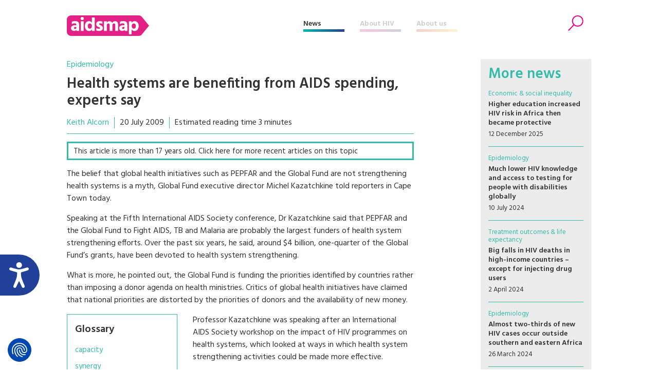

--- FILE ---
content_type: text/html; charset=UTF-8
request_url: https://www.aidsmap.com/news/jul-2009/health-systems-are-benefiting-aids-spending-experts-say
body_size: 44133
content:
<!DOCTYPE html>
<html lang="en" dir="ltr" prefix="content: http://purl.org/rss/1.0/modules/content/  dc: http://purl.org/dc/terms/  foaf: http://xmlns.com/foaf/0.1/  og: http://ogp.me/ns#  rdfs: http://www.w3.org/2000/01/rdf-schema#  schema: http://schema.org/  sioc: http://rdfs.org/sioc/ns#  sioct: http://rdfs.org/sioc/types#  skos: http://www.w3.org/2004/02/skos/core#  xsd: http://www.w3.org/2001/XMLSchema# ">
  <head>


    <script>window.dataLayer = window.dataLayer || [];
      function gtag(){dataLayer.push(arguments);}
        gtag('consent', 'default', {
         'ad_storage': 'denied',
         'ad_user_data': 'denied',
         'ad_personalization': 'denied',
         'analytics_storage': 'denied',
         'functionality_storage': 'denied',
         'personalization_storage': 'denied',
         'security_storage': 'denied'
      });
    </script>


    <script src="https://consent.cookiefirst.com/sites/aidsmap.com-fb32fa3a-cc1a-47d0-bdab-49e603bf8e19/consent.js"></script>


    <!-- Google Tag Manager -->
      <script>(function(w,d,s,l,i){w[l]=w[l]||[];w[l].push({'gtm.start':
      new Date().getTime(),event:'gtm.js'});var f=d.getElementsByTagName(s)[0],
      j=d.createElement(s),dl=l!='dataLayer'?'&l='+l:'';j.async=true;j.src=
      'https://www.googletagmanager.com/gtm.js?id='+i+dl;f.parentNode.insertBefore(j,f);
      })(window,document,'script','dataLayer','GTM-NHPP62NS');</script>
    <!-- End Google Tag Manager -->



    <script src="https://www.justgiving.com/widgets/scripts/widget.js" data-version="2" data-widgetType="attachCheckout" type="text/javascript"></script>


    <script src="https://www.google.com/recaptcha/api.js" async defer></script>


    <meta charset="utf-8" />
<meta name="Generator" content="Drupal 8 (https://www.drupal.org)" />
<meta name="MobileOptimized" content="width" />
<meta name="HandheldFriendly" content="true" />
<meta name="viewport" content="width=device-width, initial-scale=1.0" />
<meta property="description" content="The belief that global health initiatives such as PEPFAR and the Global Fund are not strengthening health systems is a myth, Global Fund executive director Michel Kazatchkine told reporters in Cape Town today.
Speaking at the Fifth International AIDS Society conference, Dr Kazatchkine said that PEPFAR and the Global Fund to Fight AIDS, TB and Malaria are probably the largest funders of health system strengthening efforts. Over the past six years, he said, around $4 billion, one-quarter of the Global Fund’s grants, have been devoted to health system strengthening." />
<meta property="twitter:card" content="summary_large_image" />
<meta property="twitter:site" content="@aidsmap" />
<meta property="twitter:creator" content="@aidsmap" />
<meta property="twitter:img" content="https://www.aidsmap.com/themes/custom/aidsmap/img/social-card-default.png" />
<meta property="twitter:title" content="Health systems are benefiting from AIDS spending, experts say" />
<meta property="twitter:description" content="The belief that global health initiatives such as PEPFAR and the Global Fund are not strengthening health systems is a myth, Global Fund executive director Michel Kazatchkine told reporters in Cape Town today.
Speaking at the Fifth International AIDS Society conference, Dr Kazatchkine said that PEPFAR and the Global Fund to Fight AIDS, TB and Malaria are probably the largest funders of health system strengthening efforts. Over the past six years, he said, around $4 billion, one-quarter of the Global Fund’s grants, have been devoted to health system strengthening." />
<meta property="twitter:url" content="https://www.aidsmap.com/news/jul-2009/health-systems-are-benefiting-aids-spending-experts-say" />
<meta property="og:title" content="Health systems are benefiting from AIDS spending, experts say" />
<meta property="og:description" content="The belief that global health initiatives such as PEPFAR and the Global Fund are not strengthening health systems is a myth, Global Fund executive director Michel Kazatchkine told reporters in Cape Town today.
Speaking at the Fifth International AIDS Society conference, Dr Kazatchkine said that PEPFAR and the Global Fund to Fight AIDS, TB and Malaria are probably the largest funders of health system strengthening efforts. Over the past six years, he said, around $4 billion, one-quarter of the Global Fund’s grants, have been devoted to health system strengthening." />
<meta property="og:type" content="article" />
<meta property="og:url" content="https://www.aidsmap.com/news/jul-2009/health-systems-are-benefiting-aids-spending-experts-say" />
<meta property="og:site_name" content="aidsmap.com" />
<meta property="og:image" content="https://www.aidsmap.com/themes/custom/aidsmap/img/social-card-default.png" />
<link rel="shortcut icon" href="/themes/custom/aidsmap/favicon.ico" type="image/vnd.microsoft.icon" />
<link rel="canonical" href="https://www.aidsmap.com/news/jul-2009/health-systems-are-benefiting-aids-spending-experts-say" />
<link rel="shortlink" href="https://www.aidsmap.com/node/8276" />
<link rel="revision" href="https://www.aidsmap.com/news/jul-2009/health-systems-are-benefiting-aids-spending-experts-say" />

    <title>Health systems are benefiting from AIDS spending, experts say | aidsmap</title>
    <link rel="stylesheet" media="all" href="/sites/default/files/css/css_2_os-l44TwWUm-HBcOYcwP3cgtSE7Ww7u_ebODokdAI.css?t913ss" />
<link rel="stylesheet" media="all" href="/sites/default/files/css/css__sePhBCxVy17L8Ck7mcOjUvNryu4VVeeuTmFWy_Lg08.css?t913ss" />
<link rel="stylesheet" media="all" href="https://fonts.googleapis.com/css?family=Hind:300,400,500,600,700" />
<link rel="stylesheet" media="all" href="https://use.fontawesome.com/releases/v5.8.1/css/all.css" />
<link rel="stylesheet" media="print" href="/sites/default/files/css/css_Z5jMg7P_bjcW9iUzujI7oaechMyxQTUqZhHJ_aYSq04.css?t913ss" />
<link rel="stylesheet" media="all" href="/themes/custom/aidsmap/css/aidsmap-reset.css?v=15&amp;t913ss" />
<link rel="stylesheet" media="all" href="/themes/custom/aidsmap/css/aidsmap-screen.css?v=81&amp;t913ss" />
<link rel="stylesheet" media="print" href="/sites/default/files/css/css_oe8pKcj9zdn9GlSnYxYyiiA4rtPdZ3R0C4hfGEB3Ofo.css?t913ss" />

    
<!--[if lte IE 8]>
<script src="/core/assets/vendor/html5shiv/html5shiv.min.js?v=3.7.3"></script>
<![endif]-->




  </head>
  <body class="page-route-entitynodecanonical page-node-8276 page-news-jul-2009-health-systems-are-benefiting-aids-spending-experts-say section-news conference-article layout-no-sidebars path-node page-node-type-news">

    <!-- Google Tag Manager (noscript) -->
      <noscript><iframe src=https://www.googletagmanager.com/ns.html?id=GTM-NHPP62NS height="0" width="0" style="display:none;visibility:hidden"></iframe></noscript>
    <!-- End Google Tag Manager (noscript) -->




        <a href="#main-content" class="visually-hidden focusable skip-link">
      Skip to main content
    </a>
    
      <div class="dialog-off-canvas-main-canvas" data-off-canvas-main-canvas>
    


<div id="page-wrapper">
  <div id="page">
    <header id="header" class="header" role="banner" aria-label="Site header">

<!--
<div class="sitewide-banner">
  <div class="sleeve">
    <p>After 37 years of pioneering health journalism, community engagement, and empowerment through information, we have now ceased operations.</p>
    <p>This website will be accessible until September 2025, with all the information being up to date as of July 2024.</p>
    <p>If you are a supplier, or another partner you can contact our legacy email address as <a href="mailto:aidsmap@outlook.com">aidsmap@outlook.com</a> with any queries.</p>
    <p>We extend our heartfelt thanks to everyone who supported our vision for a world where HIV is no longer a threat to health or happiness. Together we have made a difference.</p>
  </div>
</div>
-->


      <div class="section layout-container clearfix">
        
          <div class="clearfix region region-header">
    <div id="block-sitebranding" class="clearfix site-branding block block-system block-system-branding-block">
  
    
  
  
    <a href="/" title="Home" rel="home">
      <img src="/themes/custom/aidsmap/img/main-logo-with-strap.svg" alt="Home" />
    </a>

</div>
<nav role="navigation" aria-labelledby="block-aidsmap-main-menu-menu" id="block-aidsmap-main-menu" class="block block-menu navigation menu--main">
            
  <h2 class="visually-hidden" id="block-aidsmap-main-menu-menu">Main navigation</h2>
  

      <div class="content">
        <div class="menu-toggle" id="menu-toggle"></div>
    <div class="menu-wrap">
    
<ul class="menu menu-level-0">
  
  <li class="menu-item">
    <a href="/" data-drupal-link-system-path="&lt;front&gt;">Home</a>

        
      

<div class="menu_link_content menu-link-contentmain view-mode-default menu-dropdown menu-dropdown-0 menu-type-default">
        
  </div>
      </li>
  
  <li class="menu-item menu-item--collapsed">
    <a href="/news" data-drupal-link-system-path="node/218">News</a>

        
      

<div class="menu_link_content menu-link-contentmain view-mode-default menu-dropdown menu-dropdown-0 menu-type-default">
        
  </div>
      </li>
  
  <li class="menu-item menu-item--collapsed">
    <a href="/about-hiv" data-drupal-link-system-path="node/7">About HIV</a>

        
      

<div class="menu_link_content menu-link-contentmain view-mode-default menu-dropdown menu-dropdown-0 menu-type-default">
        
  </div>
      </li>
  
  <li class="menu-item menu-item--collapsed">
    <a href="/about-aidsmap" data-drupal-link-system-path="node/620">About us</a>

        
      

<div class="menu_link_content menu-link-contentmain view-mode-default menu-dropdown menu-dropdown-0 menu-type-default">
        
  </div>
      </li>
  
  <li class="mobile-only menu-item">
    <a href="https://checkout.justgiving.com/c99bs8ob2s">Donate</a>

        
      

<div class="menu_link_content menu-link-contentmain view-mode-default menu-dropdown menu-dropdown-0 menu-type-default">
        
  </div>
      </li>
</ul>

    </div>
  </div>
</nav>
<div id="block-header-search-form" class="block block-aidsmap-search block-header-search-form">
  
    
      <div class="content">
      <div class="search-toggle"><span>Search</span></div>
<div class="form-container">
<form method="get" action="/archive">
<div class="field-wrap field-wrap-search-input">
<div class="input-wrap">
<input type="text" name="keyword" placeholder="Enter your keywords" />
</div>
</div>
<div class="field-wrap field-wrap-search-button">
<div class="input-wrap">
<button type="submit"><span>Search</span></button>
</div>
</div>
</form>
</div>
    </div>
  </div>
<div id="block-donateblock" class="block block-search container-inline">

  <div class="donate-toggle"><button data-jg-donate-button data-linkId="c99bs8ob2s" data-marketCode="GB" data-linkType="givingCheckout"><span>Donate now</span></button></div>
<!--
  <div class="donate-toggle"><a href="https://checkout.justgiving.com/c99bs8ob2s"><span>Donate</span></a></div>
-->
  <div class="layout-container">
      <div class="form-wrap"><div class="close"></div><div class="sleeve"><form class="donate-form" data-drupal-selector="donate-form" action="/news/jul-2009/health-systems-are-benefiting-aids-spending-experts-say" method="post" id="donate-form" accept-charset="UTF-8">
  <div data-drupal-selector="edit-section-1" id="edit-section-1" class="js-form-wrapper form-wrapper"><fieldset data-drupal-selector="edit-amount-option" id="edit-amount-option--wrapper" class="fieldgroup form-composite js-form-item form-item js-form-wrapper form-wrapper">
      <legend>
    <span class="fieldset-legend">Donate now</span>
  </legend>
  <div class="fieldset-wrapper">
            <div id="edit-amount-option" class="form-radios"><div class="js-form-item form-item js-form-type-radio form-type-radio js-form-item-amount-option form-item-amount-option">
        <input data-drupal-selector="edit-amount-option-5" type="radio" id="edit-amount-option-5" name="amount-option" value="5" class="form-radio" />

        <label for="edit-amount-option-5" class="option">£5</label>
      </div>
<div class="js-form-item form-item js-form-type-radio form-type-radio js-form-item-amount-option form-item-amount-option">
        <input data-drupal-selector="edit-amount-option-10" type="radio" id="edit-amount-option-10" name="amount-option" value="10" class="form-radio" />

        <label for="edit-amount-option-10" class="option">£10</label>
      </div>
<div class="js-form-item form-item js-form-type-radio form-type-radio js-form-item-amount-option form-item-amount-option">
        <input data-drupal-selector="edit-amount-option-35" type="radio" id="edit-amount-option-35" name="amount-option" value="35" checked="checked" class="form-radio" />

        <label for="edit-amount-option-35" class="option">£35</label>
      </div>
</div>

          </div>
</fieldset>
<div class="js-form-item form-item js-form-type-textfield form-type-textfield js-form-item-amount form-item-amount">
      <label for="edit-amount">Other amount</label>
        <input data-drupal-selector="edit-amount" type="text" id="edit-amount" name="amount" value="" size="64" maxlength="64" placeholder="Other amount" class="form-text" />

        </div>
<div class="js-form-item form-item js-form-type-textfield form-type-textfield js-form-item-name form-item-name">
      <label for="edit-name">Name</label>
        <input data-drupal-selector="edit-name" type="text" id="edit-name" name="name" value="" size="64" maxlength="64" class="form-text" />

        </div>
<div class="js-form-item form-item js-form-type-textfield form-type-textfield js-form-item-email form-item-email">
      <label for="edit-email">Email</label>
        <input data-drupal-selector="edit-email" type="text" id="edit-email" name="email" value="" size="60" maxlength="128" class="form-text" />

        </div>
<p class="gift-aid-call-to-action">With Gift Aid, your generous donation of £<span>10</span> would be worth £<span>12.50</span> at no extra cost to you.</p><div class="js-form-item form-item js-form-type-checkbox form-type-checkbox js-form-item-mc-gift-aid form-item-mc-gift-aid">
        <input data-drupal-selector="edit-mc-gift-aid" type="checkbox" id="edit-mc-gift-aid" name="MC_gift_aid" value="1" class="form-checkbox" />

        <label for="edit-mc-gift-aid" class="option">Yes, I want to Gift Aid any donations made to NAM now, in the future and in the past four years</label>
      </div>
<p class="gift-aid-declaration">I am a UK taxpayer and I understand that if I pay less Income and /or Capital Gains Tax than the amount of Gift Aid claimed on all my donations in the relevant tax year, it is my responsibility to pay any difference.</p><input data-drupal-selector="edit-submit" type="submit" id="edit-submit" name="op" value="Continue to Worldpay" class="button js-form-submit form-submit" />
</div>
<input data-drupal-selector="edit-instid" type="hidden" name="instId" value="39437" />
<input data-drupal-selector="edit-currency" type="hidden" name="currency" value="GBP" />
<input data-drupal-selector="edit-desc" type="hidden" name="desc" value="NAM Donation" />
<input data-drupal-selector="edit-cartid" type="hidden" name="cartId" value="NAM Donation" />
<input data-drupal-selector="edit-mc-callback" type="hidden" name="MC_callback" value="https://www.aidsmap.com/donate/thanks/redirect" />
<div data-drupal-selector="edit-section-2" id="edit-section-2" class="js-form-wrapper form-wrapper"><div class="quote"><p>In our 35th year we’re asking people to donate £35 – that’s just £1 for every year we’ve been providing life-changing information. Any donation you make helps us continue our work towards a world where HIV is no longer a threat to health or happiness.</p>
<ul>
<li>£5 allows us to reach millions of people globally with accurate and reliable resources about HIV prevention and treatment.</li>
<li>£10 helps us produce news and bulletins on the latest developments in HIV for healthcare staff around the world.</li>
<li>£35 means we can empower more people living with HIV to challenge stigma with our information workshops, videos and broadcasts.</li>
</ul></div></div>
<input autocomplete="off" data-drupal-selector="form-d44zkxke8ecqvssqvdowsp8j-98gxz950adfahf-00" type="hidden" name="form_build_id" value="form-d44ZkXKe8ECqVssQvdOwsP8J--98gxZ950ADFAHF_00" />
<input data-drupal-selector="edit-donate-form" type="hidden" name="form_id" value="donate_form" />

</form>
</div></div>
    </div>
</div>

  </div>

        
      </div>
    </header>
            <div id="main-wrapper" class="layout-main-wrapper layout-container clearfix ">
      <div id="main" class="layout-main clearfix">
        
        <main id="content" class="column main-content" role="main">
          <section class="section">
            <a id="main-content" tabindex="-1"></a>
              <div class="region region-content">
    <div id="block-aidsmap-page-title" class="block block-core block-page-title-block">
  
    
      <div class="content">
      


  <div class="slug"><a href="/archive/news-all/health-services-systems/epidemiology">Epidemiology</a></div>


  <h1 class="page-title"><span class="field field--name-title field--type-string field--label-hidden">Health systems are benefiting from AIDS spending, experts say</span>
</h1>

  



    </div>
  </div>
<div id="block-aidsmap-local-tasks" class="block block-core block-local-tasks-block">
  
    
        <nav class="tabs" role="navigation" aria-label="Tabs">
        <h2 class="visually-hidden">Primary tabs</h2>
  <ul class="tabs primary"><li class="is-active"><a href="/news/jul-2009/health-systems-are-benefiting-aids-spending-experts-say" data-drupal-link-system-path="node/8276" class="is-active">View<span class="visually-hidden">(active tab)</span></a></li>
<li><a href="/node/8276/preview" data-drupal-link-system-path="node/8276/preview">Preview</a></li>
</ul>

    </nav>
  </div>
<div data-drupal-messages-fallback class="hidden"></div>
<div id="block-aidsmap-content" class="block block-system block-system-main-block">
  
    
      <div class="content">
      
<article data-history-node-id="8276" role="article" about="/news/jul-2009/health-systems-are-benefiting-aids-spending-experts-say" class="node node--type-news node--view-mode-full clearfix">
  <header>
    
          
      </header>
  <div class="node__content clearfix">
    
<div  class="article-meta-data">
      
      <div class="field field--name-field-author field--type-entity-reference field--label-hidden field-items">
              <div class="field-item"><a href="/archive/author/keith-alcorn">Keith Alcorn</a></div>
          </div>
  
            <div class="field field--name-field-publish-date field--type-datetime field--label-hidden field-item"><time datetime="2009-07-20T01:00:00Z" class="datetime">20 July 2009</time>
</div>
      
            <div class="field field--name-field-reading-time field--type-boolean field--label-hidden field-item">Estimated reading time 3 minutes</div>
      
  </div><div class="historical-article-alert">
<a href="/archive/news/health-services-systems/epidemiology">This article is more than 17 years old. Click here for more recent articles on this topic</a>
</div>
            <div class="clearfix text-formatted field field--name-body field--type-text-with-summary field--label-hidden field-item"><p>The belief that global health initiatives such as PEPFAR and the Global Fund are not strengthening health systems is a myth, Global Fund executive director Michel Kazatchkine told reporters in Cape Town today.
</p><p>Speaking at the Fifth International AIDS Society conference, Dr Kazatchkine said that PEPFAR and the Global Fund to Fight AIDS, TB and Malaria are probably the largest funders of health system strengthening efforts. Over the past six years, he said, around $4 billion, one-quarter of the Global Fund’s grants, have been devoted to health system strengthening.
</p><p>What is more, he pointed out, the Global Fund is funding the priorities identified by countries rather than imposing a donor agenda on health ministries. Critics of global health initiatives have claimed that national priorities are distorted by the priorities of donors and the availability of new money.
</p><div><div class="embed-glossary-wrap">
<h3><a href="/about-hiv/glossary">Glossary</a></h3>
<div class="embed-glossary-item">
<h4><a href="/about-hiv/glossary?term=">capacity</a></h4>
<div class="definition"><p>In discussions of consent for medical treatment, the ability of a person to make a decision for themselves and understand its implications. Young children, people who are unconscious and some people with mental health problems may lack capacity. <span style="font-size:12pt;"><span style="font-family:Calibri, sans-serif;">In the context of health services, the staff and resources that are available for patient care.</span></span></p>
</div>
</div>
<div class="embed-glossary-item">
<h4><a href="/about-hiv/glossary?term=">synergy</a></h4>
<div class="definition"><p>When two or more drugs produce an effect greater than adding their separate effects.</p>
</div>
</div>
<div class="embed-glossary-item">
<h4><a href="/about-hiv/glossary?term=">malaria</a></h4>
<div class="definition"><p>A serious disease caused by a parasite that commonly infects a certain type of mosquito which feeds on humans. People who get malaria are typically very sick with high fevers, shaking chills, and flu-like illness. </p>
</div>
</div>
<div class="embed-glossary-item">
<h4><a href="/about-hiv/glossary?term=">task shifting</a></h4>
<div class="definition"><p>The delegation of healthcare tasks usually performed by more highly trained health personnel to those with less training, such as nurses and community health workers. Task shifting has allowed HIV services to be scaled up, especially in resource-limited settings.</p>
</div>
</div>
</div></div><p>Professor Kazatchkine was speaking after an International AIDS Society workshop on the impact of HIV programmes on health systems, which looked at ways in which health system strengthening activities could be made more effective.
</p><p>Last month a report by the Positive Synergies working group, a collaboration of health systems researchers supported by the World Health Organization, noted that on balance global health initiatives were having positive impacts on health systems, but said more research was needed to understand the long-term effects. 
</p><p>Professor Alan Whiteside of the University of Kwazulu Natal, who has been monitoring the impact of HIV on economies, societies and health systems in southern Africa for more than 15 years, said that HIV would require long-term investment.
</p><div><div class="styled-link-wrap">
<a class="styled-link styled-link-about-hiv" href="/archive/about-hiv/health-services-systems/epidemiology">Find out more in our About HIV pages</a>
</div></div><p>“HIV is a long-term problem. We are going to need continued aid for some 20 to 30 years for some countries, and we need long-term commitments to strengthen health systems.”
</p><p>He drew attention to recent research by his group on health system capacity in southern Africa, which showed that the worst health service outcomes were occurring in the countries with the highest HIV prevalence, due to the attrition of doctors and nurses by the disease. 
</p><p>“I find it quite incredible that we haven’t scaled up our training of health care workers in South Africa,” he said, suggesting that South Africa needs to look at innovative ways of expanding health service capacity, such as task shifting.
</p><div><div class="styled-link-wrap">
<a class="styled-link" href="/archive?content-type%5B0%5D=news&amp;content-type%5B1%5D=editors-picks&amp;country%5B0%5D=12020">More news from South Africa</a>
</div></div><p>He also emphasised the need for governments in the South to be held accountable by their own inhabitants for their failures to invest in health care.
</p><p>But all countries also needed to know that long-term sustained funding would be available for AIDS and for health system strengthening, he went on.
</p><p>AIDS advocates were told that it would be very difficult to fund HIV treatment, said Dr Kazatchkine, “but what AIDS has shown is that when the world decides to come together around a goal it is possible to achieve [extraordinary things]. Now we are being told it is very difficult to find money for AIDS and health, but money was found to bail out the banks last year and I’m sure that if we have pandemic influenza in the autumn, the money will be found. We need to develop better advocacy arguments for increased funding.”</p></div>
      
  </div>
</article>

    </div>
  </div>

  </div>

            <div class="main-content-footer">
              <div class="region region-content-footer">
    <div id="block-articlefooterblock" class="block block-aidsmap-custom-blocks block-article-footer-block">
  
    
      <div class="content">
      
  <div class="field field--name-field-topics field--type-entity-reference field--label-above">
    <div class="field-label">Related topics</div>
          <div class="field-items">
              <div class="field-item"><a href="/archive/news-all/health-services-systems/epidemiology" hreflang="en">Epidemiology</a></div>
              </div>
      </div>

<div class="article-social-links">
<div class="item social-intent facebook circle"><a href="https://www.facebook.com/sharer.php?u=https%3A%2F%2Fwww.aidsmap.com%2Fnews%2Fjul-2009%2Fhealth-systems-are-benefiting-aids-spending-experts-say" data-network="facebook"><span>Facebook</span></a></div>
<div class="item social-intent twitter circle"><a href="https://twitter.com/intent/tweet?url=https%3A%2F%2Fwww.aidsmap.com%2Fnews%2Fjul-2009%2Fhealth-systems-are-benefiting-aids-spending-experts-say&amp;text=The+belief+that+global+health+initiatives+such+as+PEPFAR+and+the+Global+Fund+are+not+strengthening+health+systems+is+a+myth%2C+Global+Fund+executive+director+Michel+Kazatchkine+told+reporters+in+Cape+Town+today.%0ASpeaking+at+the+Fifth+International+AIDS+Society+conference%2C+Dr+Kazatchkine+said+that+PEPFAR+and+the+Global+Fund+to+Fight+AIDS%2C+TB+and+Malaria+are+probably+the+largest+funders+of+health+system+strengthening+efforts.+Over+the+past+six+years%2C+he+said%2C+around+%244+billion%2C+one-quarter+of+the+Global+Fund%E2%80%99s+grants%2C+have+been+devoted+to+health+system+strengthening.%0A" data-network="twitter"><span>Twitter</span></a></div>
<div class="item social-intent linkedin circle"><a href="https://www.linkedin.com/shareArticle?url=https%3A%2F%2Fwww.aidsmap.com%2Fnews%2Fjul-2009%2Fhealth-systems-are-benefiting-aids-spending-experts-say&amp;mini=true" data-network="linkedin"><span>LinkedIn</span></a></div>
<div class="item print circle"><a href="#" class="print-page"><span>Print</span></a></div>
</div>
    </div>
  </div>

  </div>

            </div>
          </section>
        </main>
                  <div id="sidebar" class="column sidebar">
            <aside class="section" role="complementary">
                <div class="region region-sidebar">
    <div class="views-element-container sidebar-standard-block sidebar-news-block block block-views block-views-blocknews-news-sidebar-block" id="block-views-block-news-news-sidebar-block">
  
      <h3>More news</h3>
    
      <div class="content">
      <div><div class="sidebar-news-wrap view view-news view-id-news view-display-id-news_sidebar_block js-view-dom-id-2302934efa64d37c18c777da8d3b9443f46570c30ef2992f8f92f13f77297a6b">
  
    
      
      <div class="view-content">
      
  

  
  <div class="sidebar-news-item views-row"><div class="content-wrap">
  <div class="topic slug"><a href="/archive/news-all/social-legal-issues/economic-social-inequality">Economic &amp; social inequality</a></div>
  <h4><a href="/news/dec-2025/higher-education-increased-hiv-risk-africa-then-became-protective" hreflang="en">Higher education increased HIV risk in Africa then became protective</a></h4>
  <div class="meta-wrap">
        <div class="meta-item"><time datetime="21Z" class="datetime">12 December 2025</time>
</div>
  </div>
</div></div>

  

  

  
  <div class="sidebar-news-item views-row"><div class="content-wrap">
  <div class="topic slug"><a href="/archive/news-all/health-services-systems/epidemiology">Epidemiology</a></div>
  <h4><a href="/news/jul-2024/much-lower-hiv-knowledge-and-access-testing-people-disabilities-globally" hreflang="en">Much lower HIV knowledge and access to testing for people with disabilities globally </a></h4>
  <div class="meta-wrap">
        <div class="meta-item"><time datetime="00Z" class="datetime">10 July 2024</time>
</div>
  </div>
</div></div>

  

  

  
  <div class="sidebar-news-item views-row"><div class="content-wrap">
  <div class="topic slug"><a href="/archive/news-all/hiv-treatment/treatment-outcomes-life-expectancy">Treatment outcomes &amp; life expectancy</a></div>
  <h4><a href="/news/apr-2024/big-falls-hiv-deaths-high-income-countries-except-injecting-drug-users" hreflang="en">Big falls in HIV deaths in high-income countries – except for injecting drug users</a></h4>
  <div class="meta-wrap">
        <div class="meta-item"><time datetime="00Z" class="datetime">2 April 2024</time>
</div>
  </div>
</div></div>

  

  

  
  <div class="sidebar-news-item views-row"><div class="content-wrap">
  <div class="topic slug"><a href="/archive/news-all/health-services-systems/epidemiology">Epidemiology</a></div>
  <h4><a href="/news/mar-2024/almost-two-thirds-new-hiv-cases-occur-outside-southern-and-eastern-africa" hreflang="en">Almost two-thirds of new HIV cases occur outside southern and eastern Africa</a></h4>
  <div class="meta-wrap">
        <div class="meta-item"><time datetime="00Z" class="datetime">26 March 2024</time>
</div>
  </div>
</div></div>

  

  

  
  <div class="sidebar-news-item views-row"><div class="content-wrap">
  <div class="topic slug"><a href="/archive/news-all/health-services-systems/epidemiology">Epidemiology</a></div>
  <h4><a href="/news/mar-2024/top-5-stories-hiv-us-croi-2024" hreflang="en">Top 5 stories on HIV in the US from CROI 2024</a></h4>
  <div class="meta-wrap">
        <div class="meta-item"><time datetime="00Z" class="datetime">26 March 2024</time>
</div>
  </div>
</div></div>

  


    </div>
  
            <div class="view-footer">
      
    </div>
    </div>
</div>

    </div>
  </div>
<div class="views-element-container sidebar-standard-block sidebar-aggregator-block block block-views block-views-blockaggregator-aggregator-sidebar-block" id="block-views-block-aggregator-aggregator-sidebar-block">
  
      <h3>Editors’ picks from other sources</h3>
    
      <div class="content">
      <div><div class="aggregator-wrap sidebar-news-wrap view view-aggregator view-id-aggregator view-display-id-aggregator_sidebar_block js-view-dom-id-f5f163f2b8187aa9c2ae2bc6d1729ba1b5f57d5e19f5889c4e504c3dd89e5973">
  
    
      
      <div class="view-content">
      
  

  
  <div class="aggregator-item sidebar-news-item views-row"><div class="content-wrap">
  <div class="topic slug"><a href="/archive/editors-picks/health-services-systems/government-leadership-policy">Government, leadership &amp; policy</a></div>
  <h4><a href="https://www.thelancet.com/journals/lancet/article/PIIS0140-6736%2825%2902430-4/fulltext?rss=yes">Fiji faces major HIV outbreak</a></h4>
  <div class="excerpt">With cases rising by 3091% since 2010, Fiji is introducing same-day testing and treatment, peer education and support, and harm reduction. Jacqui Thornton reports.
</div>
  <div class="meta-wrap">

          <div class="meta-item">The Lancet (free registration required)</div>
    
    <div class="meta-item"><time datetime="03Z" class="datetime">2 Dec 25</time>
</div>
  </div>
</div></div>

  

  

  
  <div class="aggregator-item sidebar-news-item views-row"><div class="content-wrap">
  <div class="topic slug"><a href="/archive/editors-picks/testing-health-monitoring/hiv-testing-programmes-uptake">HIV testing programmes &amp; uptake</a></div>
  <h4><a href="https://www.ecdc.europa.eu/en/news-events/europes-hidden-hiv-crisis-half-all-people-living-hiv-europe-are-diagnosed-late">Europe’s hidden HIV crisis - Half of all people living with HIV in Europe are diagnosed late, threatening to undermine the fight against AIDS</a></h4>
  <div class="excerpt">Europe is failing to test and treat HIV early, with over half (54%) of all diagnoses in 2024 being made too late for optimal treatment.
</div>
  <div class="meta-wrap">

          <div class="meta-item">European Centre for Disease Prevention and Control (ECDC)</div>
    
    <div class="meta-item"><time datetime="30Z" class="datetime">1 Dec 25</time>
</div>
  </div>
</div></div>

  

  

  
  <div class="aggregator-item sidebar-news-item views-row"><div class="content-wrap">
  <div class="topic slug"><a href="/archive/editors-picks/health-services-systems/government-leadership-policy">Government, leadership &amp; policy</a></div>
  <h4><a href="https://www.theguardian.com/global-development/2025/dec/01/global-health-hiv-aids-funding-cuts-infections-prevention">How the cuts have shaken HIV/Aids care to its core and will mean millions more infections ahead</a></h4>
  <div class="excerpt">Reports highlight devastating impact of slashed funding, especially in parts of Africa, that could lead to 3.3m new HIV infections by 2030
</div>
  <div class="meta-wrap">

          <div class="meta-item">The Guardian</div>
    
    <div class="meta-item"><time datetime="19Z" class="datetime">1 Dec 25</time>
</div>
  </div>
</div></div>

  

  

  
  <div class="aggregator-item sidebar-news-item views-row"><div class="content-wrap">
  <div class="topic slug"><a href="/archive/editors-picks/health-services-systems/government-leadership-policy">Government, leadership &amp; policy</a></div>
  <h4><a href="https://committees.parliament.uk/committee/328/women-and-equalities-committee/news/210497/concerning-rise-in-hiv-diagnosis-rates-among-women-and-stretched-services-require-attention-in-hiv-action-plan-wec-says/">UK: Concerning rise in HIV diagnosis rates among women and ‘stretched’ services require attention in HIV Action Plan</a></h4>
  <div class="excerpt">‘Alarming’ rates of increase in new HIV diagnoses among women and Black and Asian communities requires an urgent focus by Government in the forthcoming HIV action plan, a new report by the Women and Equalities Committee (WEC) has warned.
</div>
  <div class="meta-wrap">

          <div class="meta-item">UK Parliament</div>
    
    <div class="meta-item"><time datetime="05Z" class="datetime">19 Nov 25</time>
</div>
  </div>
</div></div>

  

  

  
  <div class="aggregator-item sidebar-news-item views-row"><div class="content-wrap">
  <div class="topic slug"><a href="/archive/editors-picks/health-services-systems/epidemiology">Epidemiology</a></div>
  <h4><a href="https://unaids-ap.org/2025/10/22/rising-hiv-infections-put-the-western-pacific-on-alert/">Rising HIV infections put the Western Pacific on alert</a></h4>
  <div class="excerpt">Three countries in particular have seen sharp increases in recent years, with implications for national and regional health security: Fiji,&nbsp;the&nbsp;Philippines and Papua New Guinea.
</div>
  <div class="meta-wrap">

          <div class="meta-item">UNAIDS</div>
    
    <div class="meta-item"><time datetime="29Z" class="datetime">22 Oct 25</time>
</div>
  </div>
</div></div>

  


    </div>
  
            <div class="view-footer">
      <div class="styled-link-wrap"><a href="/archive?content-type[]=editors-picks&amp;topic[]=140" class="styled-link styled-link-aggregator">More editors' picks</a></div>
    </div>
    </div>
</div>

    </div>
  </div>

  </div>

            </aside>
          </div>
              </div>
    </div>
        <footer class="site-footer" id="footer">
      <div class="layout-container">
                  <div class="site-footer__top clearfix">
              <div class="region region-footer">
    <div id="block-footeraboutblock" class="about-us footer-block block block-aidsmap-core block-footer-about-block">
  
      <h3>About us</h3>
    
      <div class="content">
      <div class="about"><p>Our information is intended to support, rather than replace, consultation with a healthcare professional.</p>

<p>Talk to your doctor or another member of your healthcare team for advice tailored to your situation.</p>
</div>
    </div>
  </div>
<div id="block-footersocialblock" class="connect-with-us footer-block block block-aidsmap-core block-footer-social-block">
  
      <h3>Connect with us</h3>
    
      <div class="content">
      <ul class="social-links">
<li class="social-link-twitter"><a href="https://twitter.com/aidsmap" class="fab fa-twitter"><span>Twitter</span></a></li>
<li class="social-link-bluesky"><a href="https://bsky.app/profile/aidsmap.bsky.social" class="fab fa-bluesky"><span>Bluesky</span></a></li>
<li class="social-link-facebook"><a href="http://www.facebook.com/pages/NAM-the-HIVAIDS-information-charity/99971718192" class="fab fa-facebook"><span>Facebook</span></a></li>
<li class="social-link-youtube"><a href="https://www.youtube.com/channel/UCpqDe1I_t1oV_j67U0HT2bg" class="fab fa-youtube"><span>YouTube</span></a></li>
<li class="social-link-instagram"><a href="https://www.instagram.com/nam_aidsmap" class="fab fa-instagram"><span>Instagram</span></a></li>
</ul>
    </div>
  </div>
<nav role="navigation" aria-labelledby="block-thtlinks-menu" id="block-thtlinks" class="block block-menu navigation menu--tht-links">
      
  <h2 id="block-thtlinks-menu">Links</h2>
  

      <div class="content">
        <div class="menu-toggle-target menu-toggle-target-show" id="show-block-thtlinks"></div>
    <div class="menu-toggle-target" id="hide-block-thtlinks"></div>
    <a class="menu-toggle" href="#show-block-thtlinks">Show &mdash; Links</a>
    <a class="menu-toggle menu-toggle--hide" href="#hide-block-thtlinks">Hide &mdash; Links</a>
    
              <ul data-region="footer" class="clearfix menu">
                    <li class="menu-item">
        <a href="/about-us/contact-us" data-drupal-link-system-path="node/695">Contact us</a>
              </li>
                <li class="menu-item">
        <a href="https://www.tht.org.uk/speak-to-somebody">THT Direct Helpline</a>
              </li>
                <li class="menu-item">
        <a href="https://www.aidsmap.com/subscribe-email-bulletins">Subscribe to email bulletins</a>
              </li>
        </ul>
  


  </div>
</nav>
<div id="block-footersupportblock" class="support-us footer-block block block-aidsmap-core block-footer-support-block">
  
    
      <div class="content">
      <div><button data-jg-donate-button data-linkId="c99bs8ob2s" data-marketCode="GB" data-linkType="givingCheckout" class="styled-link styled-link-footer">Donate now</button></div>
    </div>
  </div>
<div id="block-footeraffiliatesites" class="affiliate-sites block block-block-content block-block-content4c6061a6-1580-465a-b8a1-03d284b0df7b">
  
    
      <div class="content">
      
    </div>
  </div>
<div id="block-disclaimer" class="disclaimer block block-block-content block-block-content089fc19f-98a1-41a4-ad81-e57d9a811ba7">
  
    
      <div class="content">
      
            <div class="clearfix text-formatted field field--name-body field--type-text-with-summary field--label-hidden field-item"><p> </p>

<p>aidsmap (previously known as NAM aidsmap) is now hosted by Terrence Higgins Trust, an HIV charity based in the United Kingdom.</p>

<p> </p>

<p>Copyright 2025 © Terrence Higgins Trust is a registered charity in England and Wales (reg. no. 288527) Company reg. no. 1778149 and a registered charity in Scotland (reg. no. SC039986). Registered office: 437 &amp; 439 Caledonian Road, London, N7 9BG.</p></div>
      
    </div>
  </div>
<nav role="navigation" aria-labelledby="block-aidsmap-footer-menu" id="block-aidsmap-footer" class="block block-menu navigation menu--footer">
            
  <h2 class="visually-hidden" id="block-aidsmap-footer-menu">Footer menu</h2>
  

      <div class="content">
        <div class="menu-toggle-target menu-toggle-target-show" id="show-block-aidsmap-footer"></div>
    <div class="menu-toggle-target" id="hide-block-aidsmap-footer"></div>
    <a class="menu-toggle" href="#show-block-aidsmap-footer">Show &mdash; Footer menu</a>
    <a class="menu-toggle menu-toggle--hide" href="#hide-block-aidsmap-footer">Hide &mdash; Footer menu</a>
    
              <ul data-region="footer" class="clearfix menu">
                    <li class="menu-item">
        <a href="https://www.tht.org.uk/accessibility">Accessibility</a>
              </li>
                <li class="menu-item">
        <a href="https://www.tht.org.uk/reporting-compliment-complaint-or-concern">Compliment, complaint or concern</a>
              </li>
                <li class="menu-item">
        <a href="https://www.tht.org.uk/is">Our information</a>
              </li>
                <li class="menu-item">
        <a href="https://www.tht.org.uk/privacy-policy-and-cookies">Privacy &amp; cookies</a>
              </li>
                <li class="menu-item">
        <a href="https://www.tht.org.uk/terms-and-conditions">Terms of use</a>
              </li>
                <li class="menu-item">
        <a href="https://www.tht.org.uk">Terrence Higgins Trust</a>
              </li>
        </ul>
  


  </div>
</nav>

  </div>

          </div>
              </div>
    </footer>
  </div>
</div>

  </div>

    
    <script src="/core/assets/vendor/jquery/jquery.min.js?v=3.2.1"></script>
<script src="/core/assets/vendor/jquery/jquery-extend-3.4.0.js?v=3.2.1"></script>
<script src="/core/assets/vendor/jquery.ui/ui/data-min.js?v=1.12.1"></script>
<script src="/core/assets/vendor/jquery.ui/ui/disable-selection-min.js?v=1.12.1"></script>
<script src="/core/assets/vendor/jquery.ui/ui/form-min.js?v=1.12.1"></script>
<script src="/core/assets/vendor/jquery.ui/ui/labels-min.js?v=1.12.1"></script>
<script src="/core/assets/vendor/jquery.ui/ui/jquery-1-7-min.js?v=1.12.1"></script>
<script src="/core/assets/vendor/jquery.ui/ui/scroll-parent-min.js?v=1.12.1"></script>
<script src="/core/assets/vendor/jquery.ui/ui/tabbable-min.js?v=1.12.1"></script>
<script src="/core/assets/vendor/jquery.ui/ui/unique-id-min.js?v=1.12.1"></script>
<script src="/core/assets/vendor/jquery.ui/ui/version-min.js?v=1.12.1"></script>
<script src="/core/assets/vendor/jquery.ui/ui/focusable-min.js?v=1.12.1"></script>
<script src="/core/assets/vendor/jquery.ui/ui/ie-min.js?v=1.12.1"></script>
<script src="/core/assets/vendor/jquery.ui/ui/keycode-min.js?v=1.12.1"></script>
<script src="/core/assets/vendor/jquery.ui/ui/plugin-min.js?v=1.12.1"></script>
<script src="/core/assets/vendor/jquery.ui/ui/safe-active-element-min.js?v=1.12.1"></script>
<script src="/core/assets/vendor/jquery.ui/ui/safe-blur-min.js?v=1.12.1"></script>
<script src="/core/assets/vendor/jquery.ui/ui/widget-min.js?v=1.12.1"></script>
<script src="/core/assets/vendor/jquery.ui/ui/widgets/mouse-min.js?v=1.12.1"></script>
<script src="/core/assets/vendor/jquery.ui/ui/widgets/draggable-min.js?v=1.12.1"></script>
<script src="/core/assets/vendor/jquery.ui/ui/widgets/droppable-min.js?v=1.12.1"></script>
<script src="/core/assets/vendor/jquery.ui/ui/widgets/datepicker-min.js?v=1.12.1"></script>
<script src="/themes/custom/aidsmap/js/js.cookie.js?v=8&amp;v=1.x"></script>
<script src="/themes/custom/aidsmap/js/jQuery.touchSwipe.min.js?v=19&amp;v=1.x"></script>
<script src="/themes/custom/aidsmap/js/hammer.js?v=8&amp;v=1.x"></script>
<script src="/themes/custom/aidsmap/js/js.cycle.js?v=8&amp;v=1.x"></script>
<script src="/themes/custom/aidsmap/js/aidsmap.js?v=62&amp;v=1.x"></script>

  </body>
</html>


--- FILE ---
content_type: image/svg+xml
request_url: https://www.aidsmap.com/themes/custom/aidsmap/img/link-outline-blue.svg
body_size: 624
content:
<?xml version="1.0" encoding="utf-8"?>
<!-- Generator: Adobe Illustrator 22.0.1, SVG Export Plug-In . SVG Version: 6.00 Build 0)  -->
<svg version="1.1" id="Layer_1" xmlns="http://www.w3.org/2000/svg" xmlns:xlink="http://www.w3.org/1999/xlink" x="0px" y="0px"
	 viewBox="0 0 94.4 52.6" style="enable-background:new 0 0 94.4 52.6;" xml:space="preserve" preserveAspectRatio="none">
<style type="text/css">
	.st0{fill:#25418f;}
</style>
<path class="st0" d="M76.4,4.5C74,1.7,70.5,0,66.6,0H38H19h-6.4C5.6,0,0,5.6,0,12.6V40c0,6.9,5.6,12.6,12.6,12.6H19h19h28.3h0.1
	c4.2,0,7.7-2.1,10.1-4.8l17.9-22.3L76.4,4.5z"/>
</svg>
